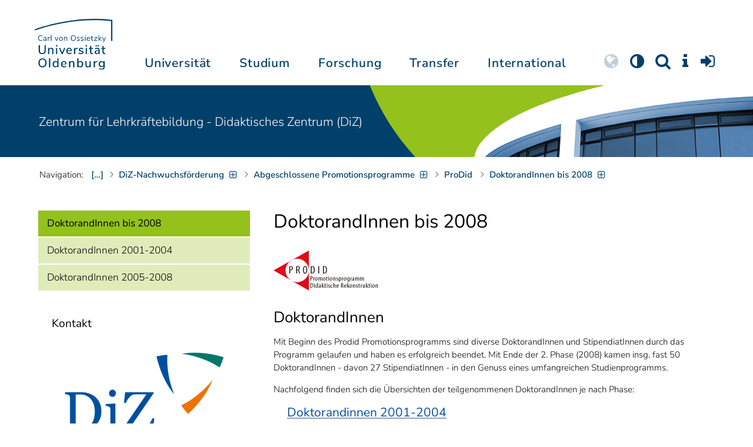

--- FILE ---
content_type: text/html; charset=utf-8
request_url: https://uol.de/diz/promotionsprogramme/prodid-didaktische-rekonstruktion/doktorandinnen-bis-2008
body_size: 14825
content:
<!DOCTYPE html>
<html class="uol" lang="de">
<head>
    <meta charset="utf-8">

<!-- 
	This website is powered by TYPO3 - inspiring people to share!
	TYPO3 is a free open source Content Management Framework initially created by Kasper Skaarhoj and licensed under GNU/GPL.
	TYPO3 is copyright 1998-2026 of Kasper Skaarhoj. Extensions are copyright of their respective owners.
	Information and contribution at https://typo3.org/
-->


<title>DoktorandInnen bis 2008 // Universität Oldenburg</title>
<meta http-equiv="x-ua-compatible" content="IE=edge">
<meta name="generator" content="TYPO3 CMS">
<meta name="robots" content="index, follow">
<meta name="viewport" content="width=device-width, initial-scale=1">
<meta name="apple-mobile-web-app-title" content="Carl von Ossietzky Universität Oldenburg">


<link rel="stylesheet" href="/_assets/d433799a7157dc4ba6bb3ee09f89cb2e/Assets/Css/fonts.css?1769091518" media="all">
<link rel="stylesheet" href="/typo3temp/assets/compressed/media2click-cf52221afda840b4772c55ad85526fef.css.gz?1769091621" media="all">
<link rel="stylesheet" href="/typo3temp/assets/compressed/c2dc6cbc923629ceeab39e82193da099-871255bbb61849726e13b2b6436bcbab.css.gz?1769091628" media="all">
<link rel="stylesheet" href="/typo3temp/assets/compressed/ods_osm-999a60e81ad17ed8cbd5a0f9a61a5783.css.gz?1769091621" media="all">
<link rel="stylesheet" href="/typo3temp/assets/compressed/bootstrap.min-dbcf6717c58100fa862f75362380fe4b.css.gz?1769091621" media="all">
<link rel="stylesheet" href="/typo3temp/assets/compressed/uol-fontawesome-3c158a9c600f4bb0e0cad33e5da33075.css.gz?1769091621" media="all">
<link rel="stylesheet" href="/typo3temp/assets/compressed/flexslider-ea9f297607ef537c09211b61422834e7.css.gz?1769091621" media="all">
<link rel="stylesheet" href="/typo3temp/assets/compressed/uol-flexslider-6dcbf59f5a66e4cf647311acc3d10b73.css.gz?1769091621" media="all">
<link rel="stylesheet" href="/typo3temp/assets/compressed/magnific-popup-9abcf9bd262b29b8cb7089f409dd1d58.css.gz?1769091621" media="all">
<link rel="stylesheet" href="/typo3temp/assets/compressed/owl.carousel.min-c67668cd94556189199315cf71aec862.css.gz?1769091621" media="all">
<link rel="stylesheet" href="/typo3temp/assets/compressed/owl.theme.default-89109fafc2bf40de50f9fedcd811b08f.css.gz?1769091621" media="all">
<link rel="stylesheet" href="/typo3temp/assets/compressed/perfect-scrollbar-4b05ba20d2d09f04836ee586a148e998.css.gz?1769091621" media="all">
<link rel="stylesheet" href="/typo3temp/assets/compressed/uol-b5fac7216b22f4a4fe05fa88b4def2db.css.gz?1769091621" media="all">
<link rel="stylesheet" href="/typo3temp/assets/compressed/jquery.fancybox.min-f8f3d12cc99ad6faf6c63e25ecc309c8.css.gz?1769091621" media="all">
<link rel="stylesheet" href="/typo3temp/assets/compressed/custom-4d23fe6015f5a3be3ab2b7e3d8a9f872.css.gz?1769091621" media="all">



<script src="/typo3temp/assets/compressed/hasjs-a533ac8bd1a914ba7ca31951a5df8f65.js.gz?1769091621"></script>
<script src="/typo3temp/assets/compressed/jquery-3.6.0.min-e7199456bf076d0bbd13047c3109c9ad.js.gz?1769091621"></script>
<script src="/typo3temp/assets/compressed/popper.min-14c23b2dd425e0a3c89333285fc6f186.js.gz?1769091621"></script>
<script src="/typo3temp/assets/compressed/ekko-lightbox.min-3c473e0a339f010c07feca90d2720288.js.gz?1769091621"></script>
<script>
    const m2cCookieLifetime = "7";
</script>

<!--[if lt IE 9]>
<script src="https://oss.maxcdn.com/html5shiv/3.7.2/html5shiv.min.js"></script>
<script src="https://oss.maxcdn.com/respond/1.4.2/respond.min.js"></script>
<link rel="stylesheet" type="text/css" href="/typo3conf/ext/unioltemplate/Resources/Public/Assets/Css/vc_lte_ie9.min.css" media="screen">
<![endif]-->
<!--[if IE  8]>
<link rel="stylesheet" type="text/css" href="/typo3conf/ext/unioltemplate/Resources/Public/Assets/Css/vc-ie8.min.css" media="screen">
<![endif]-->
<script>
var prefersDarkScheme;
var currentTheme;
function checkDarkMode() {
  prefersDarkScheme = window.matchMedia("(prefers-color-scheme: dark)");
  currentTheme = localStorage.getItem("color-mode");
  if (currentTheme == "dark") {
    document.documentElement.setAttribute("data-colormode", "dark");
  } else if (currentTheme == "light") {
    document.documentElement.setAttribute("data-colormode", "light");
  } else {
    if(prefersDarkScheme.matches) {
      document.documentElement.setAttribute("data-colormode", "system-dark");
    } else {
      document.documentElement.setAttribute("data-colormode", "system-light");
    }
  }
  setTimeout(checkDarkMode, 5000);
  return currentTheme;
}
checkDarkMode();
</script>

	<link rel="apple-touch-icon" sizes="180x180" href="/_assets/d433799a7157dc4ba6bb3ee09f89cb2e/Assets/Images/apple-touch-icon.png?v=3&amp;1769091519">
	<link rel="icon" type="image/png" href="/_assets/d433799a7157dc4ba6bb3ee09f89cb2e/Assets/Images/apple-touch-icon-120x120.png?v=3&amp;1769091519" sizes="120x120">
	<link rel="icon" type="image/png" href="/_assets/d433799a7157dc4ba6bb3ee09f89cb2e/Assets/Images/apple-touch-icon-152x152.png?v=3&amp;1769091519" sizes="152x152">
	<link rel="icon" type="image/png" href="/_assets/d433799a7157dc4ba6bb3ee09f89cb2e/Assets/Images/android-chrome-192x192.png?v=3&amp;1769091519" sizes="192x192">
	<link rel="icon" type="image/png" href="/_assets/d433799a7157dc4ba6bb3ee09f89cb2e/Assets/Images/android-chrome-512x512.png?v=3&amp;1769091519" sizes="512x512">
	<link rel="icon" type="image/png" href="/_assets/d433799a7157dc4ba6bb3ee09f89cb2e/Assets/Images/favicon-16x16.png?v=5&amp;1769091519" sizes="16x16">
	<link rel="icon" type="image/png" href="/_assets/d433799a7157dc4ba6bb3ee09f89cb2e/Assets/Images/favicon-32x32.png?v=4&amp;1769091519" sizes="32x32">
	<link rel="manifest" href="/_assets/d433799a7157dc4ba6bb3ee09f89cb2e/Assets/Images/site.webmanifest?v=1&amp;1769091519">
	<link rel="mask-icon" href="/_assets/d433799a7157dc4ba6bb3ee09f89cb2e/Assets/Images/safari-pinned-tab.svg?v=1&amp;1769091519" color="#0059ab">
	<link rel="shortcut icon" href="/_assets/d433799a7157dc4ba6bb3ee09f89cb2e/Assets/Images/favicon-16x16.png?v=5&amp;1769091519">
	<meta name="msapplication-TileColor" content="#da532c">
	<meta name="msapplication-TileImage" content="/_assets/d433799a7157dc4ba6bb3ee09f89cb2e/Assets/Images/mstile-150x150.png?v=1&amp;1769091519">
	<meta name="theme-color" content="#ffffff">






<link rel="canonical" href="https://uol.de/diz/promotionsprogramme/prodid-didaktische-rekonstruktion/doktorandinnen-bis-2008">

<script type="application/ld+json" id="ext-schema-jsonld">{"@context":"https://schema.org/","@type":"WebPage"}</script>
</head>
<body id="p9797" class=" t3 header-3 layout0">
<div id="wrapper" class="default">
    <nav id="sprungnavi">
	<p><a href="#sprung_sprache" accesskey="1"><strong>Navigation</strong></a> [<code>Access-Key 1</code>]</p>
	<ul>
		<li><a id="sprung_sprache" accesskey="8" href="#language_menu" lang="en">Choose other language</a> [<code>Access-Key 8</code>]</li>
		<li><a id="sprung_inhalt" accesskey="2" href="#content">Zum Inhalt springen</a> [<code>Access-Key 2</code>]</li>
		<li><a id="sprung_suche" href="#searchform">Zur Suche springen</a> [<code>Access-Key 4</code>]</li>
		<li><a id="sprung_hauptnavi" accesskey="6" href="#nav-top">Zur Hauptnavigation springen</a> [<code>Access-Key 6</code>]</li>
		<li><a id="sprung_zielgr" accesskey="9" href="#zielgruppennavi">Zur Zielgruppennavigation springen</a> [<code>Access-Key 9</code>]</li>
		<li><a id="sprung_bc" accesskey="7" href="#navizeile">Zur Brotkrumennavigation springen</a> [<code>Access-Key 7</code>]</li>
		<li><a id="sprung_acc" href="/barrierefreiheit">Informationen zur Barrierefreiheit</a></li>
	</ul>
</nav>

<header id="header" class="main-header header-3">
	<div id="header-container" class="container">
		<div id="uol_logo" class="header-logo">
			<a title="Carl von Ossietzky Universität Oldenburg - Offen für neue Wege." rel="home" href="/">
				<img width="132" height="85"
					src="/_assets/d433799a7157dc4ba6bb3ee09f89cb2e/Assets/Images/UOL-Logo.svg?1769091519" style="width:132px" alt="Carl von Ossietzky Universität Oldenburg"/>

			</a>
		</div>

		<div id="mainmenu" class="menu-main-inner">
			<nav id="nav-mega" role="navigation"><ul id="nav-top" class="nav nav-menu level-1"><li id="menu-item-57057" class="nav-item item-1"><a href="/universitaet" title="Universität">Universität</a><ul class="row level-2 uol-submenu"><li class="btn-portal"><a href="/universitaet">InfoPortal Universität</a></li><li id="menu-item-57081" class="menu-item item-1 menu-col-mode-0"><a href="/im-profil" title="Im Profil">Im Profil</a><ul class="level-3"><li><a href="/im-profil" title="Die Universität">Die Universität</a></li><li><a href="/chancengleichheit" title="Chancengleichheit">Chancengleichheit</a></li><li><a href="/digitalisierung" title="Digitalisierung">Digitalisierung</a></li><li><a href="/klimaschutz-nachhaltigkeit" title="Klimaschutz und Nachhaltigkeit">Klimaschutz und Nachhaltigkeit</a></li><li><a href="/leitbild-lehre" title="Leitbild für die Lehre">Leitbild für die Lehre</a></li><li><a href="/im-profil/geschichte" title="Daten zur Geschichte">Daten zur Geschichte</a></li><li><a href="/im-profil/namensgebung-chronologie" title="Namensgebung – Carl von Ossietzky">Namensgebung – Carl von Ossietzky</a></li><li><a href="/im-profil/persoenlichkeiten" title="Persönlichkeiten">Persönlichkeiten</a></li><li><a href="/in-bildern" title="Universität in Bildern">Universität in Bildern</a></li><li><a href="/kontakt" title="Kontakt / Anfahrt / Lageplan">Kontakt / Anfahrt / Lageplan</a></li></ul></li><li id="menu-item-57072" class="menu-item item-2 menu-col-mode-0"><a href="/aktuelles" title="Aktuelles">Aktuelles</a><ul class="level-3"><li><a href="/pressedienst" title="Pressedienst">Pressedienst</a></li><li><a href="/jobs" title="Stellenangebote">Stellenangebote</a></li><li><a href="/veranstaltungen" title="Veranstaltungskalender">Veranstaltungskalender</a></li><li><a href="/einblicke" title="EINBLICKE - Forschungsmagazin">EINBLICKE - Forschungsmagazin</a></li><li><a href="/presse/uni-info" title="UNI-INFO - Hochschulzeitung">UNI-INFO - Hochschulzeitung</a></li><li><a href="/aktuelles/news-feeds" title="News-Feeds">News-Feeds</a></li><li><a href="/zahlen-fakten" title="Zahlen und Fakten">Zahlen und Fakten</a></li><li><a href="/50jahre" title="Jubiläum 2024: 50 Jahre UOL">Jubiläum 2024: 50 Jahre UOL</a></li></ul></li><li id="menu-item-57058" class="menu-item item-3 menu-col-mode-0"><a href="/einrichtungen" title="Organe und Einrichtungen">Organe und Einrichtungen</a><ul class="level-3"><li><a href="/praesidium" title="Präsidium">Präsidium</a></li><li><a href="/gremien" title="Gremien">Gremien</a></li><li><a href="/verwaltung" title="Zentrale Verwaltung sowie Referate und Stabsstellen des Präsidiums">Zentrale Verwaltung sowie Referate und Stabsstellen des Präsidiums</a></li><li><a href="/bis" title="Universitätsbibliothek">Universitätsbibliothek</a></li><li><a href="/einrichtungen" title="Einrichtungen (A-Z)">Einrichtungen (A-Z)</a></li><li><a href="/dezernat1/organigramm-der-universitaet" title="Organigramm der Universität">Organigramm der Universität</a></li></ul></li><li id="menu-item-57065" class="menu-item item-4 menu-col-mode-0"><a href="/fakultaeten" title="Fakultäten">Fakultäten</a><ul class="level-3"><li><a href="/fk1" title="Fakultät I - Bildungs- und Sozialwissenschaften">Fakultät I - Bildungs- und Sozialwissenschaften</a></li><li><a href="/fk2" title="Fakultät II - Informatik, Wirtschafts- und Rechtswissenschaften">Fakultät II - Informatik, Wirtschafts- und Rechtswissenschaften</a></li><li><a href="/fk3" title="Fakultät III - Sprach- und Kulturwissenschaften">Fakultät III - Sprach- und Kulturwissenschaften</a></li><li><a href="/fk4" title="Fakultät IV - Human- und Gesellschaftswissenschaften">Fakultät IV - Human- und Gesellschaftswissenschaften</a></li><li><a href="/fk5" title="Fakultät V - Mathematik und Naturwissenschaften">Fakultät V - Mathematik und Naturwissenschaften</a></li><li><a href="/fk6" title="Fakultät VI - Medizin und Gesundheitswissenschaften">Fakultät VI - Medizin und Gesundheitswissenschaften</a></li></ul></li></ul></li><li id="menu-item-57022" class="nav-item item-2"><a href="/studium" title="Studium">Studium</a><ul class="row level-2 uol-submenu"><li class="btn-portal"><a href="/studium">InfoPortal Studium</a></li><li id="menu-item-57046" class="menu-item item-1 menu-col-mode-0"><a href="/studium/studienentscheidung" title="Studienentscheidung">Studienentscheidung</a><ul class="level-3"><li><a href="/studium/studienangebot" title="Studienangebot">Studienangebot</a></li><li><a href="/lehrkraeftebildung/studieninteressierte" title="Lehramt">Lehramt</a></li><li><a href="/studium/beratung-studieninteressierte" title="Beratung Studieninteressierte">Beratung Studieninteressierte</a></li><li><a href="/studium/angebote-zur-studienorientierung" title="Angebote zur Studienorientierung">Angebote zur Studienorientierung</a></li><li><a href="/hit" title="Hochschulinformationstag">Hochschulinformationstag</a></li><li><a href="/studium/bewerben" title="Bewerben und Einschreiben">Bewerben und Einschreiben</a></li><li><a href="/studium/studienberechtigung" title="Studium ohne Abitur">Studium ohne Abitur</a></li><li><a href="/studium/vom-beruf-ins-studium" title="Vom Beruf ins Studium">Vom Beruf ins Studium</a></li><li><a href="/studium/campusleben" title="Campusleben">Campusleben</a></li><li><a href="/studium/finanzierung" title="Studienfinanzierung">Studienfinanzierung</a></li></ul></li><li id="menu-item-57036" class="menu-item item-2 menu-col-mode-0"><a href="/studium/studium-organisieren" title="Studium organisieren">Studium organisieren</a><ul class="level-3"><li><a href="/studium/studieneinstieg" title="Studieneinstieg">Studieneinstieg</a></li><li><a href="/studium/beratung-studierende" title="Beratung Studierende">Beratung Studierende</a></li><li><a href="https://elearning.uni-oldenburg.de/dispatch.php/search/angebot?cancel_login=1" target="target=_blank" rel="noreferrer" title="Veranstaltungsverzeichnis">Veranstaltungsverzeichnis</a></li><li><a href="/studium/erstsemester/studienplanung/stundenplan" title="Studienplanung">Studienplanung</a></li><li><a href="/studium/semestertermine" title="Semestertermine">Semestertermine</a></li><li><a href="/studium/pruefungen" title="Prüfungen">Prüfungen</a></li><li><a href="/anerkennung" title="Anerkennung">Anerkennung</a></li><li><a href="/studium/studierendenstatus" title="Studierendenstatus">Studierendenstatus</a></li><li><a href="/studium/workshops" title="Veranstaltungen">Veranstaltungen</a></li><li><a href="/studium/gebuehren/semesterbeitraege" title="Semesterbeiträge">Semesterbeiträge</a></li></ul></li><li id="menu-item-57029" class="menu-item item-3 menu-col-mode-0"><a href="/studium/perspektiven-nach-dem-studium" title="Perspektiven nach dem Studium">Perspektiven nach dem Studium</a><ul class="level-3"><li><a href="/karriereberatung/karriereportal" title="KarrierePortal">KarrierePortal</a></li><li><a href="/careerday" title="Career Day">Career Day</a></li><li><a href="/karriereberatung" title="Karriereberatung">Karriereberatung</a></li><li><a href="/zskb/beratung/promovieren" title="Promovieren">Promovieren</a></li><li><a href="/alumni" title="Alumni">Alumni</a></li><li><a href="/giz" title="Existenzgründung">Existenzgründung</a></li></ul></li><li id="menu-item-57023" class="menu-item item-4 menu-col-mode-0"><a href="/c3l" title="Lebenslanges Lernen">Lebenslanges Lernen</a><ul class="level-3"><li><a href="/c3l" title="Berufsbegleitende Studiengänge und Weiterbildungen">Berufsbegleitende Studiengänge und Weiterbildungen</a></li><li><a href="/lehre/hochschuldidaktik/zertifikat" title="Hochschuldidaktische Weiterbildung">Hochschuldidaktische Weiterbildung</a></li><li><a href="/gasthoerstudium" title="Gasthörstudium">Gasthörstudium</a></li><li><a href="/c3l/offene-hochschule" title="Offene Hochschule">Offene Hochschule</a></li><li><a href="/weiterbildung" title="Weiterbildungsangebote Übersicht">Weiterbildungsangebote Übersicht</a></li></ul></li></ul></li><li id="menu-item-56994" class="nav-item item-3"><a href="/forschung" title="Forschung">Forschung</a><ul class="row level-2 uol-submenu"><li class="btn-portal"><a href="/forschung">InfoPortal Forschung</a></li><li id="menu-item-57014" class="menu-item item-1 menu-col-mode-0"><a href="/forschung" title="Forschung">Forschung</a><ul class="level-3"><li><a href="/profile-schwerpunkte" title="Profile und Schwerpunkte">Profile und Schwerpunkte</a></li><li><a href="/exzellenzstrategie" title="Exzellenzstrategie">Exzellenzstrategie</a></li><li><a href="/forschung/koordinierte-forschungsprogramme" title="Koordinierte Forschungsprogramme">Koordinierte Forschungsprogramme</a></li><li><a href="/forschung/gefoerderte-nachwuchsgruppen" title="Geförderte Nachwuchsgruppen">Geförderte Nachwuchsgruppen</a></li><li><a href="/forschung/zentren" title="Zentren">Zentren</a></li><li><a href="/forschung/ausseruniversitaere-forschungseinrichtungen" title="Außeruniversitäre Forschungseinrichtungen">Außeruniversitäre Forschungseinrichtungen</a></li><li><a href="/forschung/qualitaetssicherung" title="Qualitätssicherung">Qualitätssicherung</a></li><li><a href="/tiere-und-tierversuche" title="Tiere und Tierversuche an der Universität Oldenburg">Tiere und Tierversuche an der Universität Oldenburg</a></li></ul></li><li id="menu-item-60096" class="menu-item item-2 menu-col-mode-0"><a href="/forschung/akademische-karrierewege" title="Akademische Karrierewege">Akademische Karrierewege</a><ul class="level-3"><li><a href="/forschung/akademische-karrierewege/strategisches" title="Strategisches">Strategisches</a></li><li><a href="/forschung/akademische-karrierewege/promotionsinteressierte" title="Promotionsinteressierte">Promotionsinteressierte</a></li><li><a href="/forschung/akademische-karrierewege/promovierende" title="Promovierende">Promovierende</a></li><li><a href="/forschung/akademische-karrierewege/postdocs" title="Postdocs">Postdocs</a></li><li><a href="/forschung/akademische-karrierewege/juniorprofessur-und-nachwuchsgruppenleitung" title="Juniorprofessur und Nachwuchsgruppenleitung">Juniorprofessur und Nachwuchsgruppenleitung</a></li><li><a href="/forschung/akademische-karrierewege/fuehrungskraefte-in-der-wissenschaft" title="Führungskräfte in der Wissenschaft">Führungskräfte in der Wissenschaft</a></li><li><a href="/forschung/akademische-karrierewege/allianzen-und-netzwerke" title="Allianzen und Netzwerke">Allianzen und Netzwerke</a></li></ul></li><li id="menu-item-56995" class="menu-item item-3 menu-col-mode-0"><a href="/forschungsfoerderung" title="Förderung und Beratung">Förderung und Beratung</a><ul class="level-3"><li><a href="/forschungsfoerderung/foerderung-durch-die-universitaet/young-researchers-fellowship" title="Förderung durch die Universität">Förderung durch die Universität</a></li><li><a href="/forschungsfoerderung/nationale-foerderung" title="Nationale Förderung">Nationale Förderung</a></li><li><a href="/forschungsfoerderung/internationale-foerderung" title="Internationale Förderung">Internationale Förderung</a></li><li><a href="/forschungsfoerderung/qualifizierungsphase" title="Förderung in Qualifizierungsphasen">Förderung in Qualifizierungsphasen</a></li><li><a href="/forschungsfoerderung/wissenschaftliche-preise-und-weitere-foerdermassnahmen" title="Weitere Fördermaßnahmen">Weitere Fördermaßnahmen</a></li></ul></li></ul></li><li id="menu-item-113611" class="nav-item item-4"><a href="/transfer" title="Transfer">Transfer</a><ul class="row level-2 uol-submenu"><li class="btn-portal"><a href="/transfer">InfoPortal Transfer</a></li><li id="menu-item-113653" class="menu-item item-1 menu-col-mode-0"><a href="/transfer/wissenstransfer" title="Wissenstransfer">Wissenstransfer</a><ul class="level-3"><li><a href="/transfer/wissenstransfer/wissenschaftskommunikation" title="Wissenschaftskommunikation">Wissenschaftskommunikation</a></li><li><a href="/transfer/wissenstransfer/wissenschaftskommunikation/region" title="Transfer in die Region">Transfer in die Region</a></li><li><a href="/c3l" title="Lebenslanges Lernen (C3L)">Lebenslanges Lernen (C3L)</a></li><li><a href="/veranstaltungen/kindercampus" title="KinderCampus">KinderCampus</a></li></ul></li><li id="menu-item-113654" class="menu-item item-2 menu-col-mode-0"><a href="/transfer/technologietransfer-und-patente" title="Technologietransfer">Technologietransfer</a><ul class="level-3"><li><a href="/transfer/technologietransfer-und-patente/patente-und-schutzrechte" title="Patente und Schutzrechte">Patente und Schutzrechte</a></li><li><a href="/transfer/an-institute" title="An-Institute">An-Institute</a></li><li><a href="/transfer/technologietransfer-und-patente/hochschule-und-wirtschaft" title="Hochschule und Wirtschaft: Unternehmenskooperationen">Hochschule und Wirtschaft: Unternehmenskooperationen</a></li></ul></li><li id="menu-item-113655" class="menu-item item-3 menu-col-mode-0"><a href="/giz" title="Gründungsförderung">Gründungsförderung</a><ul class="level-3"><li><a href="/giz" title="Gründungs- und Innovationszentrum (GIZ)">Gründungs- und Innovationszentrum (GIZ)</a></li><li><a href="/giz/gruendungsberatung" title="Beratung und Fördermittel">Beratung und Fördermittel</a></li><li><a href="/giz/veranstaltungen" title="Formate und Veranstaltungen">Formate und Veranstaltungen</a></li><li><a href="/giz/gruendungsportraits" title="Startup-Portraits">Startup-Portraits</a></li><li><a href="/giz/lehre" title="Lehrstühle für Entrepreneurship &amp; Innovationsmanagement">Lehrstühle für Entrepreneurship & Innovationsmanagement</a></li><li><a href="/giz/ueber-das-giz/netzwerk" title="Netzwerke &amp; Partnerschaften">Netzwerke & Partnerschaften</a></li></ul></li><li id="menu-item-113656" class="menu-item item-4 menu-col-mode-0"><a href="/transfer/orte-des-transfers" title="Orte des Transfers">Orte des Transfers</a><ul class="level-3"><li><a href="/transfer/angebote-am-innovationscampus" title="Innovationscampus">Innovationscampus</a></li><li><a href="/transfer/schlaues-haus-oldenburg" title="Schlaues Haus Oldenburg (SHO)">Schlaues Haus Oldenburg (SHO)</a></li><li><a href="/diz/olela" title="Lehr-Lern-Räume">Lehr-Lern-Räume</a></li><li><a href="/botgarten" title="Botanischer Garten">Botanischer Garten</a></li></ul></li></ul></li><li id="menu-item-56972" class="nav-item item-5"><a href="/international" title="International">International</a><ul class="row level-2 uol-submenu"><li class="btn-portal"><a href="/international">InfoPortal Internationales</a></li><li id="menu-item-56988" class="menu-item item-1 menu-col-mode-0"><a href="/willkommen-in-oldenburg" title="Willkommen in Oldenburg">Willkommen in Oldenburg</a><ul class="level-3"><li><a href="/internationale-studierende" title="Internationale Studierende (Studium mit Abschluss)">Internationale Studierende (Studium mit Abschluss)</a></li><li><a href="/austauschstudium" target="_blank" title="Internationale Austauschstudierende">Internationale Austauschstudierende</a></li><li><a href="/forschen-und-arbeiten-in-oldenburg/internationale-promovierende" title="Internationale Promovierende">Internationale Promovierende</a></li><li><a href="/forschen-und-arbeiten-in-oldenburg" title="Internationale WissenschaftlerInnen / Post-Docs / Personal">Internationale WissenschaftlerInnen / Post-Docs / Personal</a></li><li><a href="/gefluechtete" title="Geflüchtete">Geflüchtete</a></li></ul></li><li id="menu-item-56982" class="menu-item item-2 menu-col-mode-0"><a href="/international#c315122" title="Wege ins Ausland">Wege ins Ausland</a><ul class="level-3"><li><a href="/wege-ins-ausland" title="Studierende">Studierende</a></li><li><a href="/forschung/akademische-karrierewege/promovierende#c758454" title="Promovierende">Promovierende</a></li><li><a href="/forschung/akademische-karrierewege/postdocs#c691438" title="Post-Docs">Post-Docs</a></li><li><a href="/io/foerderung-internationaler-mobilitaet-und-kooperation" title="WissenschaftlerInnen">WissenschaftlerInnen</a></li><li><a href="/erasmus-stt" title="Hochschulpersonal">Hochschulpersonal</a></li></ul></li><li id="menu-item-56978" class="menu-item item-3 menu-col-mode-0"><a href="/international" title="Weltweit vernetzt">Weltweit vernetzt</a><ul class="level-3"><li><a href="/partneruniversitaeten" title="Partnerhochschulen">Partnerhochschulen</a></li><li><a href="/partneruniversitaeten/strategische-partneruniversitaeten" title="Strategische Partneruniversitäten">Strategische Partneruniversitäten</a></li><li><a href="/erasmus" title="Erasmus+ Programm">Erasmus+ Programm</a></li><li><a href="/international/projekte" title="Internationales Projektschaufenster">Internationales Projektschaufenster</a></li><li><a href="/internationale-projektfoerderung" title="Förderung internationaler Projekte">Förderung internationaler Projekte</a></li><li><a href="/io/nationaler-kodex" title="Nationaler Kodex Ausländerstudium">Nationaler Kodex Ausländerstudium</a></li></ul></li><li id="menu-item-56973" class="menu-item item-4 menu-col-mode-0"><a href="/international#c315124" title="Internationale Hochschule">Internationale Hochschule</a><ul class="level-3"><li><a href="/internationalisierungsstrategie" title="Internationalisierungsstrategie">Internationalisierungsstrategie</a></li><li><a href="/studium/internationale-studiengaenge" title="Internationale Studiengänge">Internationale Studiengänge</a></li><li><a href="/sprachenzentrum" title="Sprachangebote">Sprachangebote</a></li><li><a href="/internationalisierung-zu-hause" title="Vernetzung von Studierenden">Vernetzung von Studierenden</a></li><li><a href="/glossar" title="Deutsch-Englische Terminologie">Deutsch-Englische Terminologie</a></li><li><a href="/lehramtinternational" title="Lehramt.International">Lehramt.International</a></li></ul></li></ul></li></ul></nav>
		</div>

		
		<ul id="service_nav" class="nav nav-pills pull-right nav-service">
			<li id="service_lang">
				<a href="#tab-language-menu-mobile" data-toggle="tab"><i class="fa fa-globe"></i></a>
			</li>
			<li id="service_colormode">
				<a href="#tab-colormode-mobile" data-toggle="tab" title="Dark mode"><i class="fa fa-adjust"></i></a>
			</li>
			<li id="service_search">
				<a href="#tab-search-mobile" accesskey="4" data-toggle="tab"><i class="fa fa-search"></i></a>
			</li>
			<li id="service_info">
				<a href="#tab-info-mobile" data-toggle="tab"><i class="fa fa-info"></i></a>
			</li>
			<li id="service_login">
				<a href="#tab-login-mobile" data-toggle="tab"><i class="fa fa-sign-in"></i></a>
			</li>
		</ul>
		

		<div class="x-nav-menu-toggle">
			<div class="x-nav-menu-toggle-inner">
				<div class="x-nav-menu-toggle-icon"><span></span></div>
			</div>
		</div>

		<div id="tab-mobile" class="tab-content">
			<div class="tab-pane fade popover" id="tab-language-menu-mobile">
				<h4 class="lang_de">Sprache wechseln</h4>
				<h4 class="lang_en">Change Language</h4>
					
					<ul id="language_menu_mobile" class="language-menu">
						
							
									<li class="CUR flag_de">
										<span class="langcode">de</span>Deutsch
									</li>
								
						
							
									
								
						
							
									
								
						
							
									
								
						
							
									
								
						
							
									
								
						
							
									
								
						
							
									
								
						
							
									
								
						
					</ul>
					

				<span class="btn-close"><i class="fa fa-close"></i></span>
			</div>
			<div class="tab-pane fade popover" id="tab-colormode-mobile">
				<h4 class="lang_de">Hell-/Dunkelmodus</h4><h4 class="lang_en">Light mode / Dark mode</h4>
				<div id="colormode-wrap"><a class="color-mode__btn system"><span></span><b class="lang_de">Systemstandard</b><b class="lang_en">System standard</b></a>
					<a class="color-mode__btn light"><span></span><b class="lang_de">Hell</b><b class="lang_en">Light</b></a>
					<a class="color-mode__btn dark"><span></span><b class="lang_de">Dunkel</b><b class="lang_en">Dark</b></a>
					<!-- div class="colormode-bw"><input id="colormode_bw" name="colormodebw" type="checkbox"><label for="colormode_bw"><span class="lang_de">schwarz-weiß</span></label></div -->

				</div>
				<p class="text-center" style="margin-bottom:0"><a href="https://uol.de/p88187" class="button_inline lang_de">Info und Anleitung</a>
				<a href="https://uol.de/p88187en" class="button_inline lang_en">Info and instruction</a>
				</p>
				<span class="btn-close"><i class="fa fa-close"></i></span>
			</div>
			<div class="tab-pane fade popover" id="tab-search-mobile">
				<div id="search-wrap">
					<label for="suchfeld"><span class="lang_de">Suche</span> <span class="lang_en">Search</span></label>
					<form role="search" class="search-form" method="get" action="/suche" accept-charset="utf-8">
						<input type="text" value="" name="q" id="suchfeld">
						<p style="padding-left:2px"><input type="checkbox" id="s_extsuche" name="extsuche" value="goo" checked="checked" style="margin-right:4px"><label for="s_extsuche" style="cursor:pointer">&nbsp;<span class="lang_en">Embed&nbsp;</span><img src="https://uol.de/img/objekte/google.png" title="Google" alt="Google" style="height:1.3em;"><span class="lang_de">-Suche einbinden</span><span class="lang_en">&nbsp;search</span></label>
							<span class="google-dsgvo-hinweis lang_de">(Mit der Aktivierung der Google-Suche bestätigen Sie, dass Sie mit der Einbindung und der dazu erforderlichen Datenübermittlung an Google einverstanden sind.)</span>
							<span class="google-dsgvo-hinweis lang_en">(By activating Google Search, you confirm that you agree to the integration and the necessary data transfer to Google.)</span>
							<script>document.getElementById("s_extsuche").checked = localStorage.getItem("uol_extsuche") == 'goo' ? true : false;</script>
							<input type="hidden" name="ie" value="utf-8">
							<input type="hidden" name="oe" value="utf-8">
							<input type="hidden" name="cx" value="009619950304644246032:tmpbaar2o8i">
							<input type="hidden" name="cof" value="FORID:9">
							<input type="hidden" name="t3f" value="j">

						</p>
						<button type="submit"><span class="lang_de">suchen</span><span class="lang_en">search</span></button>
					</form>
				</div>
				<span class="btn-close"><i class="fa fa-close"></i></span>
			</div>
			<div class="tab-pane fade popover" id="tab-info-mobile">
				<ul class="sub-menu"><li class="menu-item menu-item-type-custom menu-item-object-custom"><a href="/alumni" title="Alumni Relations">Alumni</a></li><li class="menu-item menu-item-type-custom menu-item-object-custom"><a href="/jav" title="Auszubildende">Auszubildende</a></li><li class="menu-item menu-item-type-custom menu-item-object-custom"><a href="/berufsausbildung" title="Berufsausbildungs-Interessierte">Berufsausbildungs-Interessierte</a></li><li class="menu-item menu-item-type-custom menu-item-object-custom"><a href="/beschaeftigte" title="Informationen für Beschäftigte">Beschäftigte</a></li><li class="menu-item menu-item-type-custom menu-item-object-custom"><a href="/ehemalige" title="Ehemalige Beschäftigte">Ehemalige Beschäftigte</a></li><li class="menu-item menu-item-type-custom menu-item-object-custom"><a href="/studium/studieneinstieg" title="Erstsemester">Erstsemester</a></li><li class="menu-item menu-item-type-custom menu-item-object-custom"><a href="/gasthoerstudium" title="Gasthörende">Gasthörende</a></li><li class="menu-item menu-item-type-custom menu-item-object-custom"><a href="/gefluechtete" title="Angebote und Programme für Geflüchtete">Geflüchtete</a></li><li class="menu-item menu-item-type-custom menu-item-object-custom"><a href="/giz" title="Gründungsinteressierte">Gründungsinteressierte</a></li><li class="menu-item menu-item-type-custom menu-item-object-custom"><a href="/willkommen-in-oldenburg" title="Internationale">Internationale</a></li><li class="menu-item menu-item-type-custom menu-item-object-custom"><a href="/pressedienst" title="Journalistinnen und Journalisten">Journalistinnen und Journalisten</a></li><li class="menu-item menu-item-type-custom menu-item-object-custom"><a href="/lehre" title="Für Lehrende und Lernende">Lehrende und Lernende</a></li><li class="menu-item menu-item-type-custom menu-item-object-custom"><a href="/studium/studienentscheidung" title="Studieninteressierte">Studieninteressierte</a></li><li class="menu-item menu-item-type-custom menu-item-object-custom"><a href="/studium/studium-organisieren" title="Studierende">Studierende</a></li><li class="menu-item menu-item-type-custom menu-item-object-custom"><a href="/unternehmen" title="Informationen für Unternehmen">Unternehmen</a></li><li class="menu-item menu-item-type-custom menu-item-object-custom"><a href="/weiterbildung" title="Weiterbildungsinteressierte">Weiterbildungsinteressierte</a></li><li class="menu-item menu-item-type-custom menu-item-object-custom"><a href="/forschung/akademische-karrierewege" title="Wissenschaftlicher Nachwuchs">Wissenschaftl. Nachwuchs</a></li></ul>
				<span class="btn-close"><i class="fa fa-close"></i></span>
			</div>
			<div class="tab-pane fade popover" id="tab-login-mobile">
				<h4>Login</h4>
				<ul class="cleanmenu geweitet logins">
					<li id="studip-mobil">
						<a id="siplogo" class="loginlink" href="https://elearning.uni-oldenburg.de"
							 title="Stud.IP - Campus- und Lernmanagementsystem ">CampusPortal&nbsp;<span style="display: inline-block; background-image: url(/_assets/d433799a7157dc4ba6bb3ee09f89cb2e/Assets/Images/studip_logo.svg?v=1723061785); height: 22px; width: 64px; background-size: contain; background-repeat: no-repeat;"></span>
						</a>
					</li>
					<li id="peoeip-desktop">
						<a id="peoeiplink" class="loginlink" href="https://personalentwicklung.elearning.uni-oldenburg.de/" title="Personalweiterbildung PEOE.IP"><span class="lang_de">Personalweiterbildung</span><span class="lang_en">Staff training</span>&nbsp;<span id="head_peoeiplogo" style="display: inline-block; background-image: url(/_assets/d433799a7157dc4ba6bb3ee09f89cb2e/Assets/Images/peoeip-logo.svg?v=1723061785); height: 22px; width: 64px; background-size: contain; background-repeat: no-repeat;"></span>
					  </a>
					</li>
					<li id="verwportal-desktop"><a id="verwaltlink" class="loginlink" href="https://uol.de/verwaltungsportal" title="Portal der Verwaltung"><span class="lang_de">Portal der Verwaltung</span><span class="lang_en">Portal of the Administration</span></a>
					</li>
					<li id="bewerbungsportale"><h4>Bewerbungsportal für Studienplätze</h4>
<ul><li><a href="https://stums.uni-oldenburg.de/">Bachelor</a></li><li><a href="https://stums.uni-oldenburg.de/">Staatsexamen höheres Semester</a></li><li><a href="https://stums.uni-oldenburg.de/">Master</a></li><li><a href="https://stums.uni-oldenburg.de/">Promotion</a></li></ul></li>

				</ul>

				<span class="btn-close"><i class="fa fa-close"></i></span>
			</div>
		</div>
	</div>

</header>

    <div id="wrapper-content" class="clearfix test2">
        











<div id="instbar">
    <div class="inner">

        

        
        
        
            <div class="einr">
                <a title="Zentrum für Lehrkräftebildung - Didaktisches Zentrum (DiZ)" href="/diz">
                    Zentrum für Lehrkräftebildung - Didaktisches Zentrum (DiZ)
                </a>
            </div>
        
        
        
    </div>
</div>

        <main class="site-content-page">
            <div class="container">
                

<div id="content">
	
	<div id="content_header">




    

<div id="navizeile_platzhalter"><nav id="navizeile" aria-label="breadcrumb"><span id="bclabel">Navigation:</span><ol aria-describedby="bclabel"><li id="navp3" class="bcitem hide-sub- curifsub"><a href="/" target="_top" class="bclink"><span>UOL</span></a><ul class="sublinks" id="navcount3"><li><a href="/universitaet" target="_top">Universität</a></li><li><a href="/studium" target="_top">Studium</a></li><li><a href="/forschung" target="_top">Forschung</a></li><li><a href="/transfer" target="_top">Transfer</a></li><li><a href="/international" target="_top">International</a></li><li><a href="/weiterbildung" target="_top">Weiterbildung</a></li></ul></li><li id="navp5565" class="bcitem hide-sub- curifsub"><a href="/forschung" target="_top" class="bclink"><span>Forschung</span></a><ul class="sublinks" id="navcount5565"><li><a href="/profile-schwerpunkte" target="_top">Profile und Schwerpunkte</a></li><li><a href="/exzellenzstrategie" target="_top">Exzellenzstrategie</a></li><li><a href="/forschung/programm-fuer-exzellenz" target="_top">Programm für Exzellenz</a></li><li><a href="/forschung/koordinierte-forschungsprogramme" target="_top">Koordinierte Forschungsprogramme</a></li><li><a href="/forschung/gefoerderte-nachwuchsgruppen" target="_top">Geförderte Nachwuchsgruppen</a></li><li><a href="/forschung/zentren" target="_top">Zentren</a></li><li><a href="/forschung/ausseruniversitaere-forschungseinrichtungen" target="_top">Außeruniversitäre Forschungseinrichtungen</a></li><li><a href="/forschung/akademische-karrierewege" target="_top">Akademische Karrierewege</a></li><li><a href="/forschung/qualitaetssicherung" target="_top">Qualitätssicherung</a></li><li><a href="/tiere-und-tierversuche" target="_top">Tiere und Tierversuche an der Universität Oldenburg</a></li><li><a href="/graduiertenakademie" target="_top">Graduiertenakademie</a></li><li><a href="/forschungsfoerderung" target="_top">Förderung und Beratung</a></li><li><a href="/forschung/referat-forschung-und-transfer" target="_top">Referat Forschung und Transfer</a></li></ul></li><li id="navp5596" class="bcitem hide-sub- curifsub"><a href="/forschung/zentren" target="_top" class="bclink"><span>Zentren</span></a><ul class="sublinks" id="navcount5596"><li><a href="/c3l" target="_top">C3L – Center für lebenslanges Lernen</a></li><li><a href="/centos" target="_top">CENTOS - Oldenburg Center for Sustainability Economics and Management</a></li><li><a href="/cmc" target="_top">CMC - Center for Migration, Education and Cultural Studies</a></li><li><a href="/trust" target="_top">&#84;&#82;&#85;&#83;&#84;&#64;&#85;OL – Center for Transformations and Sustainable Futures</a></li><li><a href="/diz" target="_top">Zentrum für Lehrkräftebildung - Didaktisches Zentrum (DiZ)</a></li><li><a href="/wizard" target="_top">WiZArD - Wissenschaftliches Zentrum für Methoden der Artificial Intelligence und Data Science</a></li><li><a href="/exzellenzzentrum-fuer-hoerforschung" target="_top">Exzellenzzentrum für Hörforschung</a></li><li><a href="/neurosensorik" target="_top">Forschungszentrum Neurosensorik</a></li><li><a href="/fzhcps" target="_top">Forschungszentrum 
Human-Cyber-Physical Systems</a></li><li><a href="/zfg" target="_top">ZFG - Zentrum für interdisziplinäre Frauen- und Geschlechterforschung</a></li></ul></li><li id="navp9649" class="bcitem hide-sub- curifsub"><a href="/diz" target="_top" class="bclink"><span>diz</span></a><ul class="sublinks" id="navcount9649"><li><a href="/diz/studium-und-lehre" target="_top">Studium und Lehre</a></li><li><a href="/diz/diz-forschungsakademie" target="_top">DiZ-Forschungsakademie</a></li><li><a href="/diz/berufsfeld-schule-fort-und-weiterbildung" target="_top">Berufsfeld Schule</a></li><li><a href="/lehrkraeftebildung" target="_top">Portal Lehrkräftebildung</a></li><li><a href="/diz/transfer" target="_top">Transfer</a></li><li><a href="/diz/gremien" target="_top">Strukturen und Gremien</a></li><li><a href="/diz/kontakt-datenschutz" target="_top">Kontakt + Datenschutz</a></li><li><a href="/diz/veranstaltungen" target="_top">Veranstaltungen</a></li><li><a href="/diz/netzwerke" target="_top">Netzwerke</a></li><li><a href="/diz/newsletter" target="_top">Newsletter</a></li></ul></li><li id="navp80326" class="bcitem hide-sub- curifsub"><a href="/diz/diz-forschungsakademie" target="_top" class="bclink"><span>DiZ-Forschungsakademie</span></a><ul class="sublinks" id="navcount80326"><li><a href="/diz/diz-forschungsakademie/veranstaltungen" target="_top">Veranstaltungen und Termine</a></li><li><a href="/diz/diz-forschungsakademie/aktuelle-projekte" target="_top">Aktuelle Projekte</a></li><li><a href="/diz/diz-forschungsakademie/diz-forschungscluster" target="_top">DiZ-Forschungscluster</a></li><li><a href="/diz/diz-forschungsakademie/diz-nachwuchsfoerderung" target="_top">DiZ-Nachwuchsförderung</a></li><li><a href="/diz/diz-forschungsakademie/diz-forschungsinformationssystem" target="_top">DiZ-Forschungsinformationssystem</a></li><li><a href="/diz/diz-forschungsakademie/forschendes-lernen" target="_top">Forschendes Lernen</a></li><li><a href="/diz/diz-forschungsakademie/schule-als-forschungsfeld" target="_top">Schule als Forschungsfeld</a></li><li><a href="/diz/diz-forschungsakademie/service-und-support" target="_top">Service und Support</a></li><li><a href="/diz/diz-forschungsakademie/bewaehrungsfeststellung" target="_top">Bewährungsfeststellung Forschungsakademie</a></li></ul></li><li id="navp80333" class="bcitem hide-sub- curifsub"><a href="/diz/diz-forschungsakademie/diz-nachwuchsfoerderung" target="_top" class="bclink"><span>DiZ-Nachwuchsförderung</span></a><ul class="sublinks" id="navcount80333"><li><a href="/diz/diz-forschungsakademie/diz-nachwuchsfoerderung/veranstaltungen" target="_top">Veranstaltungen</a></li><li><a href="/diz/grako2040" target="_top">Graduiertenkolleg Lehrkräftebildung 2040</a></li><li><a href="/diz/diz-forschungsakademie/diz-nachwuchsfoerderung/abgeschlossene-promotionsprogramme" target="_top">Abgeschlossene Promotionsprogramme</a></li><li><a href="/diz/diz-forschungsakademie/diz-nachwuchsfoerderung/netzwerk-und-unterstuetzungsstrukturen" target="_top">Netzwerk und Unterstützungsstrukturen</a></li></ul></li><li id="navp80345" class="bcitem hide-sub- curifsub"><a href="/diz/diz-forschungsakademie/diz-nachwuchsfoerderung/abgeschlossene-promotionsprogramme" target="_top" class="bclink"><span>Abgeschlossene Promotionsprogramme</span></a><ul class="sublinks" id="navcount80345"><li><a href="/gint" target="_top">GINT: Lernen in informellen Räumen</a></li><li><a href="/luep" target="_top">LÜP: Lernprozesse im Übergangsraum - Praxisphasen</a></li><li><a href="/diz/promotionsprogramme/profas-prozesse-fachdidaktischer-strukturierung" target="_top">ProfaS: Prozesse fachdidaktischer Strukturierung</a></li><li><a href="/diz/promotionsprogramme/prodid-didaktische-rekonstruktion" target="_top">ProDid: Didaktische Rekonstruktion</a></li></ul></li><li id="navp9787" class="bcitem hide-sub- curifsub"><a href="/diz/promotionsprogramme/prodid-didaktische-rekonstruktion" target="_top" class="bclink"><span>ProDid</span></a></li><li id="navp9797" class="bcitem hide-sub- curifsub"><a href="/diz/promotionsprogramme/prodid-didaktische-rekonstruktion/doktorandinnen-bis-2008" target="_top" class="bclink"><span>DoktorandInnen bis 2008</span></a><ul class="sublinks" id="navcount9797"><li><a href="/diz/promotionsprogramme/prodid-didaktische-rekonstruktion/doktorandinnen-bis-2008/doktorandinnen-2001-2004" target="_top">DoktorandInnen 2001-2004</a></li><li><a href="/diz/promotionsprogramme/prodid-didaktische-rekonstruktion/doktorandinnen-bis-2008/doktorandinnen-2005-2008" target="_top">DoktorandInnen 2005-2008</a></li></ul></li></ol></nav></div>



    <div id="headline">
        <h1>DoktorandInnen bis 2008</h1>
    </div>

</div>

	<div class="row" id="content_body">
		<div id="left" class="col-lg-4">
			<nav id="left-nav"><h4><a href="/diz/promotionsprogramme/prodid-didaktische-rekonstruktion/doktorandinnen-bis-2008">DoktorandInnen bis 2008</a></h4><ul id="left-navi"><li class=""><a href="/diz/promotionsprogramme/prodid-didaktische-rekonstruktion/doktorandinnen-bis-2008/doktorandinnen-2001-2004">DoktorandInnen 2001-2004</a></li><li class=""><a href="/diz/promotionsprogramme/prodid-didaktische-rekonstruktion/doktorandinnen-bis-2008/doktorandinnen-2005-2008">DoktorandInnen 2005-2008</a></li></ul></nav>

			
			<div id="kontaktblock">
						

	
			<div id="c689716" class="frame frame- frame-type-shortcut frame-layout-0 closed">
				
				
					



				
				
				

    

	
			<div id="c689703" class="frame frame-default frame-type-textmedia frame-layout-0 closed">
				
				
					



				
				

	
		

    
        <header>
            


    
            
                


    
            <h2 class="">
                Kontakt
            </h2>
        



            
        



            



            



        </header>
    



	


				
	
	<div class="ce-textpic ce-center ce-above ">
		
			

    <div class="ce-gallery" data-ce-columns="1" data-ce-images="1">
        
            <div class="ce-outer">
                <div class="ce-inner">
        
        
            <div class="ce-row">
                
                    
                        <div class="ce-column">
                            

        

<figure class="image">
    
            
                    
<img class="image-embed-item" src="https://uol.de/fileadmin/_processed/2/e/csm_FoAk_Logo_Farbig_fb7751e799.png" width="300" height="209" loading="lazy" alt="" />


                
        
    
</figure>


    


                        </div>
                    
                
            </div>
        
        
                </div>
            </div>
        
    </div>



		

		
				<div class="ce-bodytext">
					
					<div class="ce-above ce-center ce-textpic"><div class="ce-bodytext"><div class="ce-above ce-center ce-textpic"><div class="ce-bodytext"><p class="mit-icon person"><strong>Simona Selle</strong></p>
<p class="mit-icon tel">0441 798-2024</p>
<p class="mit-icon email"><script type="text/javascript">(function(p,u){for(var i in u){document.write(p[u[i]]);}})(['kqo','ydk','xbb','wuk','wuk','<a h','azf','ref=','azj','hwu','hwu','"mai','ziz','ziz','xmk','jsn','lto','hsy','sxx',':s','nmv','nmv','ele','imon','spe','spe','wal','a.','dbw','fzs','sel','haw','le@','uo','l.','de"','yiq','><','ywd','sp','ogj','ogj','opr','egi','an ','styl','egi','e="w','dpq','ord-','fvj','fvj','krg','jes','jes','tmw','dcj','br','eak',':i','nit','mxw','hvh','ia','l"','>si','vre','mon','a.se','lle<','icr','/spa','n><s','hxo','hxo','pyd','pie','pie','pan',' st','hpl','iaw','yl','e=','"w','or','uxn','d-b','uis','xda','reak','wku','wku',':i','nit','nbl','ia','l">@','ofh','yfg','xmi','uol.','ctt','dbi','zad','pmm','de</','bzn','bzn','xka','ddp','ddp','qgg','idr','sp','an><','ltd','cib','/a','>'],[5,7,11,16,19,23,27,30,32,33,34,35,37,39,44,45,47,49,57,58,59,60,63,64,65,67,68,69,71,72,78,79,82,83,84,85,87,90,93,94,96,97,101,106,114,115,118,119]);</script></p>
<p class="mit-icon raum">A04 1-129</p>
<p class="mit-icon sprech">nach Vereinbarung</p></div></div></div></div><h4>Besucheranschrift</h4>
<p class="mit-icon pin">Uhlhornsweg 84, 26129 Oldenburg<br>Gebäude A04 1-129</p>
<h4>Postanschrift</h4>
<p class="mit-icon pin">Carl von Ossietzky Universität Oldenburg&nbsp;<br>Didaktisches Zentrum<br>Ammerländer Heerstr. 114-118<br>26129 Oldenburg</p>
				</div>
			

		
	</div>
	


				
					



				
				
					



				
			</div>
		




				
					



				
				
					



				
			</div>
		


				</div>
			<div id="infosblock">
						

	
			<div id="c25386" class="frame frame-default frame-type-menu_pages frame-layout-0 closed">
				
				
					



				
				
					

    
        <header>
            


    
            <h3 class="">
                ProDid - DoktorandInnen bis 2008
            </h3>
        



            



            



        </header>
    



				
				
    
        <ul>
            
                <li>
                    <a href="/diz/promotionsprogramme/prodid-didaktische-rekonstruktion/doktorandinnen-bis-2008/doktorandinnen-2001-2004" title="DoktorandInnen 2001-2004">
                        <span>DoktorandInnen 2001-2004</span>
                    </a>
                </li>
            
                <li>
                    <a href="/diz/promotionsprogramme/prodid-didaktische-rekonstruktion/doktorandinnen-bis-2008/doktorandinnen-2005-2008" title="DoktorandInnen 2005-2008">
                        <span>DoktorandInnen 2005-2008</span>
                    </a>
                </li>
            
        </ul>
    


				
					



				
				
					



				
			</div>
		


				</div>
			</div>
		<div id="main" tabindex="0" class="col-lg-8">
			



    <div id="headline_content">
        <h1>DoktorandInnen bis 2008</h1>
    </div>


	<!-- #BeginEditable "Textkoerper" -->
			
			

			
				
						

	
			<div id="c23983" class="frame frame-default frame-type-textmedia frame-layout-0 closed">
				
				
					



				
				

	
		

    



	


				
	
	<div class="ce-textpic ce-center ce-above ">
		
			



		

		
				<div class="ce-bodytext">
					
					<p><img src="https://uol.de/fileadmin/diz/_automatisch_migriert/RTEmagicC_5a730edf2f.gif.gif?v=1357551699" alt="Prodid Logo" width="180" height="68" loading="lazy"></p>
				</div>
			

		
	</div>
	


				
					



				
				
					



				
			</div>
		



	
			<div id="c23984" class="frame frame-default frame-type-textmedia frame-layout-0 closed">
				
				
					



				
				

	
		

    
        <header>
            


    
            
                


    
            <h2 class="">
                DoktorandInnen
            </h2>
        



            
        



            



            



        </header>
    



	


				
	
	<div class="ce-textpic ce-center ce-above ">
		
			



		

		
				<div class="ce-bodytext">
					
					<p>Mit Beginn des Prodid Promotionsprogramms sind diverse DoktorandInnen und StipendiatInnen durch das Programm gelaufen und haben es erfolgreich beendet. Mit Ende der 2. Phase (2008) kamen insg. fast 50 DoktorandInnen - davon 27 StipendiatInnen - in den Genuss eines umfangreichen Studienprogramms.&nbsp; </p>
<p> Nachfolgend finden sich die Übersichten der teilgenommenen DoktorandInnen je nach Phase: <br> </p><ul> <li> <h3><a href="/diz/promotionsprogramme/prodid-didaktische-rekonstruktion/doktorandinnen-bis-2008/doktorandinnen-2001-2004">Doktorandinnen 2001-2004</a> </h3></li> </ul><ul> <li> <h3><a href="/diz/promotionsprogramme/prodid-didaktische-rekonstruktion/doktorandinnen-bis-2008/doktorandinnen-2005-2008">Doktorandinnen 2005-2008</a> </h3></li> </ul>
				</div>
			

		
	</div>
	


				
					



				
				
					



				
			</div>
		


				

			




			<!-- #EndEditable -->
		</div>
	</div>

</div>

            </div>
					  
            <div id="inhalt_infos" class="fullwidth">
                <div class="container">
                    <div>
											
											
<script type="text/javascript">(function(p,u){for(var i in u){document.write(p[u[i]]);}})(['wpc','<a h','bvs','bvs','prc','gwu','rps','tub','tub','zhy','ref','fub','="ma','fub','lcn','tcq','vrv','wjm','wjm','cyo','qtu','ilt','uru','o:','di','uru','tck','&#122;&#64;&#117;&#110;','rjd','rjd','mlo','i-','old','enbu','rg','.d','ots','ots','e">d','iz-W','dnc','dnc','rhl','rhl','ena','aam','ebma','aam','jsb','htz','scj','meo','meo','ejr','omv','omv','eix','ste','fsk','fsk','wwg','r</a','qzt','qzt','dvc','pkp','pkp','>'],[1,10,12,21,23,24,27,31,32,33,34,35,38,39,46,57,61,67]);</script>
(Stand: 12.12.2025)
&nbsp;<span id="uol_shortlink_wrap">|&nbsp; <span class="lang_de">Kurz-URL:</span><span class="lang_en">Shortlink:</span> <a href="https://uol.de/p9797" id="uol_shortlink" class="shortlink" title="Shortlink">https://uol.de/p9797</a></span>

		    </div>
		</div>
            </div>
        </main>
    </div>
    <footer id="wrapper-footer">
	<div class="container">
		<div class="row footer-top-col-3 footer-5">
			<div class="col-lg-4 col-pos-1">
				<aside id="footer_left">
					<i class="mobile-icon fa fa-bank"></i>
					
    

    <div id="c266316" class="frame  frame-default closed">
        





	
		<header>
            
			<h4>Anschrift</h4>

			
            
		</header>
	







        <div class="grid-1c">
            
                
                    

	
			<div id="c266318" class="frame frame-default frame-type-textmedia frame-layout-0 frame-space-before-small closed">
				
				
					



				
				

	
		

    



	


				
	
	<div class="ce-textpic ce-right ce-intext ">
		
			



		

		
				<div class="ce-bodytext">
					
					<p>Carl von Ossietzky Universität Oldenburg<br> Ammerländer Heerstraße 114-118<br> 26129 Oldenburg<br> Tel. <a href="tel:+494417980">+49-(0)441-798-0</a>&nbsp;</p>
				</div>
			

		
	</div>
	


				
					



				
				
					



				
			</div>
		


                
            
                
                    

	
			<div id="c377683" class="frame frame-default frame-type-textmedia frame-layout-0 frame-space-before-small closed">
				
				
					



				
				

	
		



	


				
	
	<div class="ce-textpic ce-center ce-above ">
		
			



		

		
				<div class="ce-bodytext">
					
					<p class="mit-icon zeiger"><a href="/kontakt">Kontakt / Anfahrt / Lageplan</a></p>
				</div>
			

		
	</div>
	


				
					



				
				
					



				
			</div>
		


                
            
        </div>
    </div>

    


				</aside>
			</div>
			<div class="col-lg-4 col-sm-6 col-pos-2">
				<aside id="footer_center">
					<i class="mobile-icon fa fa-info-circle"></i>
					
    

    <div id="c266289" class="frame  frame-default closed">
        





	
		<header>
            
			<h4>Informationen</h4>

			
            
		</header>
	







        <div class="grid-1c">
            
                
                    

	
			<div id="c266319" class="frame frame-default frame-type-html frame-layout-0 closed">
				
				
					



				
				
				

    <ul class="uol_footer_links">
<li><a class="internal-link" href="https://uol.de/datenschutzerklaerung">Datenschutz</a></li>
  
<li><a class="internal-link" href="https://uol.de/barrierefreiheit">Barrierefreiheit</a></li>

<li><a class="internal-link" href="https://uol.de/sponsoringleistungen">Sponsoringleistungen</a></li>

<li><a class="internal-link" href="https://uol.de/drittmittelforschung">Drittmittelforschung</a></li>

<li><a class="internal-link" href="https://uol.de/impressum">Impressum</a></li>
</ul>


				
					



				
				
					



				
			</div>
		


                
            
        </div>
    </div>

    


				</aside>
			</div>
			<div class="col-lg-4 col-sm-6 col-pos-3">
				<aside id="footer_right">
					<i class="mobile-icon fa fa-share-alt-square"></i>
					
    

    <div id="c266321" class="frame  frame-default closed">
        





	
		<header>
            
			<h4>Besuchen Sie uns auch hier</h4>

			
            
		</header>
	







        <div class="grid-1c">
            
                
                    

	
			<div id="c266322" class="frame frame-default frame-type-html frame-layout-0 closed">
				
				
					



				
				
				

      <div>        
    <ul class="widget-social-profile social-icon-no-border uol_footer_links">
      <li><a href="https://www.instagram.com/uni.oldenburg/" target="_blank"><i class="fa fa-instagram"></i> Instagram</a></li>
      <li><a href="https://www.linkedin.com/school/carl-von-ossietzky-university-of-oldenburg/" target="_blank"><i class="fa fa-linkedin"></i> LinkedIn</a></li>
      <li><a href="https://wisskomm.social/@UniOldenburg" target="_blank" id="uol_footer_mastodon"><span></span> Mastodon</a></li>
      <li><a href="https://www.youtube.com/user/UniversityOldenburg" target="_blank"><i class="fa fa-youtube"></i> Youtube</a></li>
      <li><a href="https://www.facebook.com/UniversitaetOldenburg" target="_blank"><i class="fa fa-facebook"></i> Facebook</a></li>
      
      <li class="unishop"><a href="https://unishop-oldenburg.de/"><i class="fa fa-shopping-cart"></i> Unishop</a></li>
    </ul>
  </div>
<style>
  .widget-social-profile .unishop a {
    background-color: var(--uol-uniblau)!important;
  }
  .widget-social-profile .unishop a:hover {
    background-color: var(--uol-blau1)!important;
  }
</style>


				
					



				
				
					



				
			</div>
		


                
            
        </div>
    </div>

    


				</aside>
			</div>
		</div>
	</div>
        <script type="text/javascript">
            (function($){
                setWidgetCollapse();
                $(window).resize(function () {
                    setWidgetCollapse();
                });

                function setWidgetCollapse(){
                    var $windowWidth = $(window).width();
                    if($windowWidth<576){
                        $('footer aside.widget').each(function(){
                            var title = $('h4:first',this);
                            var content = $(title).next();
                            $(title).addClass('show collapse');
                            if(content!=null && content!='undefined')
                                $(content).hide();
                            $(title).off();
                            $(title).click(function(){
                                var content = $(this).next();
                                if($(this).hasClass('expanded')){
                                    $(this).removeClass('expanded');
                                    $(title).addClass('collapse');
                                    $(content).slideUp();
                                }
                                else
                                {
                                    $(this).addClass('expanded');
                                    $(title).removeClass('collapse');
                                    $(content).slideDown();
                                }

                            });

                        });
                    }else{
                        $('footer aside.widget').each(function(){
                            var title = $('h4:first',this);
                            $(title).off();
                            var content = $(title).next();
                            $(title).removeClass('collapse');
                            $(title).removeClass('expanded');
                            $(content).show();
                        });
                    }
                }
            })(jQuery);
        </script>
        <div class="footer_bottom_holder">

        </div>
</footer>
<a class="gotop" href="javascript:;">
	<i class="fa fa-angle-up"><span lang="DE">Zum Seitananfang scrollen</span> <span lang="en">Scroll to the top of the page</span></i>
</a>

</div>

<script src="/typo3temp/assets/compressed/media2click-8ee845b27093a1258b55c58abaa8a895.js.gz?1769091621"></script>
<script src="/typo3temp/assets/compressed/Form.min-f421a2c12d027331a4690ad6f205a4b1.js.gz?1769091621" defer="defer"></script>
<script src="/typo3temp/assets/compressed/bootstrap.min-e7602ee19afbfba74a41a814b0f15328.js.gz?1769091621"></script>
<script src="/typo3temp/assets/compressed/owl.carousel-2703185d2f34e16b533bafd8e4b28b85.js.gz?1769091621"></script>
<script src="/typo3temp/assets/compressed/jquery.slicknav.min-f8f31df7df1ac08a4f96de28de7808d1.js.gz?1769091621"></script>
<script src="/typo3temp/assets/compressed/jquery.flexslider-min-d0b0dfcf9edaced0c94904c6b2e01799.js.gz?1769091621"></script>
<script src="/typo3temp/assets/compressed/facelift-099ff518ae9a9d6f3a2ae9a3e312702f.js.gz?1769091621"></script>
<script src="/typo3temp/assets/compressed/jquery.magnific-popup.min-b150fd9e1dd27a18854bf703e996771f.js.gz?1769091621"></script>
<script src="/typo3temp/assets/compressed/jquery-accessibleMegaMenu.min-a07f67523b0c1e90d3c23ea3908d77de.js.gz?1769091621"></script>
<script src="/typo3temp/assets/compressed/jquery.fancybox.min-d318c5e6a04425627094309e68aa002e.js.gz?1769091621"></script>

<!-- Piwik/Matomo -->
<script>
  var _paq = window._paq = window._paq || [];
  _paq.push(["setExcludedQueryParams", ["cHash"]]);
  _paq.push(["setCookieDomain", "uol.de"]);
  _paq.push(['disableCookies']);
  _paq.push(['trackPageView']);
  _paq.push(['enableLinkTracking']);
  (function() {
    // https://analyse.uol.de/piwik
    var u="https://analyse.uol.de/piwik/";
    _paq.push(['setTrackerUrl', u+'matomo.php']);
    if (0 == 1) {
      console.log('site_id=' + '1');
    }
    _paq.push(['setSiteId', 1]);


    // subsite: Unterseiten loggen zusätzlich site
    if('0' == '1' && '0' != '0' && '0' != '') {
      if (0 == 1) {
        console.log('subsite_id=' + '0');
      }
      //_paq.push(['addTracker', piwikUrl = u+'matomo.php', '0']);
      const subSiteArray = '0'.split(',');
      const subSiteArrayLength = subSiteArray.length;
      for (var i = 0; i < subSiteArrayLength; i++) {
        let subSiteId = subSiteArray[i];
        if (0 == 1) {
          console.log('in loop: subSiteId=' + subSiteId);
        }
        _paq.push(['addTracker', piwikUrl = u+'matomo.php', subSiteId]);
      }
    }

    // nur für 404-Seite
    if('0' == '1') {
      _paq.push(['setDocumentTitle',  '404/URL = '
        +  encodeURIComponent(document.location.pathname+document.location.search)
        + ' /From = ' + encodeURIComponent(document.referrer)]);
    }

    // nur für Seite mit Suchergebnissen
    /**
     * Anzahl Suchergebnisse setzen (Variable searchCountForMatomo muss bereits gesetzt sein)
     * - ermöglicht Ansicht "Search Keywords with No Results" (auch in matomo_widgets für TYPO3)
     *
     * @see https://matomo.org/faq/reports/tracking-site-search-keywords/#tracking-no-result-search-keywords
     */
    if('0' == '1') {
          if (typeof searchCountForMatomo !== 'undefined') {
              _paq.push(['setCustomUrl', document.URL + '&search_count=' + searchCountForMatomo]);
          }
    }


    var d=document, g=d.createElement('script'), s=d.getElementsByTagName('script')[0];
    g.async='async'; g.src=u+'matomo.js'; s.parentNode.insertBefore(g,s);
  })();
</script>
<!-- End Piwik/Matomo Code -->
</body>
</html>

--- FILE ---
content_type: text/css
request_url: https://uol.de/typo3temp/assets/compressed/custom-4d23fe6015f5a3be3ab2b7e3d8a9f872.css.gz?1769091621
body_size: 1122
content:
.nsinstagram-v1apiview .visually-hidden{position:absolute !important;height:1px;width:1px;overflow:hidden;clip:rect(1px,1px,1px,1px);}.nsinstagram-v1apiview .profile{padding:5rem 0;}.nsinstagram-v1apiview .profile-user-settings h3{margin:0px;vertical-align:middle;}.nsinstagram-v1apiview .profile::after{content:"";display:block;clear:both;}.nsinstagram-v1apiview .profile-image{float:left;width:calc(33.333% - 1rem);display:flex;justify-content:center;align-items:center;margin-right:3rem;}.profile-image img{border-radius:50%;}.nsinstagram-v1apiview .profile-user-settings,.nsinstagram-v1apiview .profile-stats,.nsinstagram-v1apiview .profile-bio{float:left;width:calc(66.666% - 2rem);}.nsinstagram-v1apiview .profile-user-settings{margin-top:1.1rem;line-height:20px;margin-bottom:10px !important;}.nsinstagram-v1apiview .profile-user-name{display:inline-block;font-size:2.2rem;font-weight:300;}.nsinstagram-v1apiview .profile-edit-btn{font-size:1.4rem;line-height:1.8;border:0.1rem solid #dbdbdb;border-radius:0.3rem;padding:0 2.4rem;margin-left:2rem;}.nsinstagram-v1apiview .profile-settings-btn{font-size:2rem;margin-left:1rem;}.nsinstagram-v1apiview .profile-stats{margin-top:2.3rem;}.nsinstagram-v1apiview .profile-stats li{display:inline-block;font-size:1.6rem;line-height:1.5;margin-right:4rem;cursor:pointer;}.nsinstagram-v1apiview .profile-stats li:last-of-type{margin-right:0;}.nsinstagram-v1apiview .profile-bio{font-size:1.6rem;font-weight:400;line-height:1.5;margin-top:2.3rem;}.nsinstagram-v1apiview .profile-real-name,.nsinstagram-v1apiview .profile-stat-count,.nsinstagram-v1apiview .profile-edit-btn{font-weight:600;}.nsinstagram-v1apiview .gallery{display:flex;flex-wrap:wrap;margin:-1rem -1rem;padding-bottom:3rem;}.nsinstagram-v1apiview .gallery-item{position:relative;flex:1 0 22rem;margin:1rem;color:#fff;cursor:pointer;}.nsinstagram-v1apiview .gallery-item:hover .gallery-item-info,.nsinstagram-v1apiview .gallery-item:focus .gallery-item-info{display:flex;justify-content:center;align-items:center;position:absolute;top:0;width:100%;height:100%;background-color:rgba(0,0,0,0.3);}.nsinstagram-v1apiview .gallery-item-info{display:none;}.nsinstagram-v1apiview .gallery-item-info li{display:inline-block;font-size:1.7rem;font-weight:600;}.nsinstagram-v1apiview .gallery-item-likes{margin-right:2.2rem;}.nsinstagram-v1apiview .gallery-item-type{position:absolute;top:1rem;right:1rem;font-size:2.5rem;text-shadow:0.2rem 0.2rem 0.2rem rgba(0,0,0,0.1);}.nsinstagram-v1apiview .fa-clone,.nsinstagram-v1apiview .fa-comment{transform:rotateY(180deg);}.nsinstagram-v1apiview .gallery-image{width:100%;object-fit:cover;}.nsinstagram-v1apiview .loader{width:5rem;height:5rem;border:0.6rem solid #999;border-bottom-color:transparent;border-radius:50%;margin:0 auto;animation:loader 500ms linear infinite;}.nsinstagram-v1apiview .btn-follow{text-decoration:none;padding:7px;font-weight:normal;margin:0px 0px 0px 20px;margin-right:12px;display:inline-block;min-width:120px;text-align:center;border-radius:3px;vertical-align:middle;}.nsinstagram-v1apiview .btn-follow.is-not-following{background-color:#358cbf;;color:#fff;border:1px solid #358cbf;border-color:#358cbf;}.nsinstagram-v1apiview .btn-follow.is-not-following:hover{background-color:#358cbf;color:#fff;}.tx-ns-instagram ul{padding:0;}.tx-ns-instagram .profile-user-name{font-size:28px;line-height:32px;}.tx-ns-instagram .btn-follow{min-width:80px;}.tx-ns-instagram .profile-stats{padding:15px 0 10px;}.tx-ns-instagram .profile-stats li{font-size:22px;line-height:28px;}.tx-ns-instagram .profile-bio p{font-size:20px;line-height:26px;}@media screen and (max-width:40rem){.nsinstagram-v1apiview .profile{display:flex;flex-wrap:wrap;padding:4rem 0;}.nsinstagram-v1apiview .profile::after{display:none;}.nsinstagram-v1apiview .profile-image,.nsinstagram-v1apiview .profile-user-settings,.nsinstagram-v1apiview .profile-bio,.nsinstagram-v1apiview .profile-stats{float:none;width:auto;}.nsinstagram-v1apiview .profile-image img{width:7.7rem;}.nsinstagram-v1apiview .profile-user-settings{flex-basis:calc(100% - 10.7rem);display:flex;flex-wrap:wrap;margin-top:1rem;}.nsinstagram-v1apiview .profile-user-name{font-size:2.2rem;}.nsinstagram-v1apiview .profile-edit-btn{order:1;padding:0;text-align:center;margin-top:1rem;}.nsinstagram-v1apiview .profile-edit-btn{margin-left:0;}.nsinstagram-v1apiview .profile-bio{font-size:1.4rem;margin-top:1.5rem;}.nsinstagram-v1apiview .profile-edit-btn,.nsinstagram-v1apiview .profile-bio,.nsinstagram-v1apiview .profile-stats{flex-basis:100%;}.nsinstagram-v1apiview .profile-stats{order:1;margin-top:1.5rem;}.nsinstagram-v1apiview .profile-stats ul{display:flex;text-align:center;padding:1.2rem 0;border-top:0.1rem solid #dadada;border-bottom:0.1rem solid #dadada;}.nsinstagram-v1apiview .profile-stats li{font-size:1.4rem;flex:1;margin:0;}.nsinstagram-v1apiview .profile-stat-count{display:block;}}@media screen and (max-width:767px){.tx-ns-instagram .profile{display:block !important;padding-bottom:25px !important;}.tx-ns-instagram .profile-image{display:inline-block;vertical-align:middle;padding-right:30px !important;}.tx-ns-instagram .profile-user-settings{display:inline-block !important;width:calc(100% - 155px) !important;vertical-align:middle !important;}.tx-ns-instagram .profile-user-name{font-size:26px  !important;margin-bottom:10px !important;display:block !important;}.tx-ns-instagram .profile-stats li{font-size:20px !important;}.tx-ns-instagram .profile-bio p{font-size:18px !important;line-height:22px !important;}.tx-ns-instagram .btn-follow{margin:0 !important;}.tx-ns-instagram .gallery{display:block !important;width:100%;}.tx-ns-instagram .gallery a{display:block;margin-bottom:25px;}}@keyframes loader{to{transform:rotate(360deg);}}@supports (display:grid){.nsinstagram-v1apiview .profile{display:grid;grid-template-columns:1fr 2fr;grid-template-rows:repeat(3,auto);grid-column-gap:3rem;align-items:center;}.nsinstagram-v1apiview .profile-image{grid-row:1 / -1;}.nsinstagram-v1apiview .gallery{display:grid;grid-template-columns:repeat(auto-fit,minmax(22rem,1fr));grid-gap:2rem;}.nsinstagram-v1apiview .profile-image,.nsinstagram-v1apiview .profile-user-settings,.nsinstagram-v1apiview .profile-stats,.nsinstagram-v1apiview .profile-bio,.nsinstagram-v1apiview .gallery-item,.nsinstagram-v1apiview .gallery{width:auto;margin:0;}@media (max-width:40rem){.nsinstagram-v1apiview .profile{grid-template-columns:auto 1fr;grid-row-gap:1.5rem;}.nsinstagram-v1apiview .profile-image{grid-row:1 / 2;}.nsinstagram-v1apiview .profile-user-settings{display:grid;grid-template-columns:auto 1fr;grid-gap:1rem;}.nsinstagram-v1apiview .profile-edit-btn,.nsinstagram-v1apiview .profile-stats,.nsinstagram-v1apiview .profile-bio{grid-column:1 / -1;}.nsinstagram-v1apiview .profile-user-settings,.nsinstagram-v1apiview .profile-edit-btn,.nsinstagram-v1apiview .profile-settings-btn,.nsinstagram-v1apiview .profile-bio,.nsinstagram-v1apiview .profile-stats{margin:0;}}}
